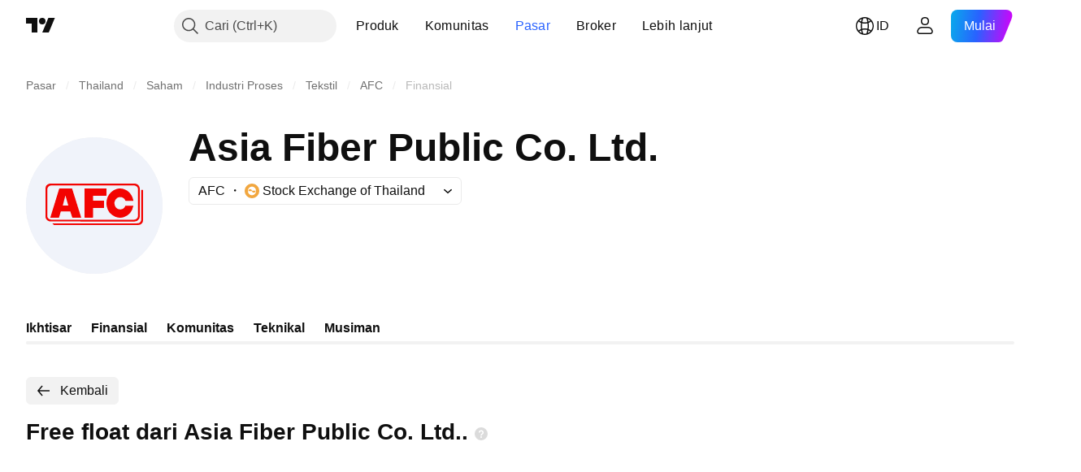

--- FILE ---
content_type: image/svg+xml
request_url: https://s3-symbol-logo.tradingview.com/asia-fiber-co-non-voting--big.svg
body_size: 920
content:
<!-- by TradingView --><svg width="56" height="56" viewBox="0 0 56 56" xmlns="http://www.w3.org/2000/svg"><path fill="#F0F3FA" d="M0 0h56v56H0z"/><path d="M47.94 21.56c.04 0 .06.02.06.06v.3a31467.28 31467.28 0 0 1 0 12.02 1.94 1.94 0 0 1-1.93 2.04l-1.4.01a34944.17 34944.17 0 0 1-33.21-.02.09.09 0 0 1-.07-.04l-.06-.11a.2.2 0 0 0-.06-.07.72.72 0 0 0-.28-.11c-.04-.01-.06-.04-.06-.08v-.21c0-.02 0-.03.03-.04.08 0 .15-.02.2-.01H45.38c.44 0 .75-.03.92-.1.25-.1.45-.25.6-.45.17-.2.27-.42.32-.69.03-.1.04-.28.04-.51l.01-11.96c0-.02.01-.03.03-.03h.63ZM44.21 19c.38 0 .63.02.74.04a2.23 2.23 0 0 1 1.67 1.64c.03.1.04.29.04.57v11.24c0 .43-.14.82-.4 1.17a2.1 2.1 0 0 1-1.77.89 12309.33 12309.33 0 0 1-30.82-.02l-3.45.01c-.39 0-.76-.08-1.1-.25-.3-.15-.55-.35-.75-.62-.2-.26-.31-.56-.35-.88a6.1 6.1 0 0 1-.01-.8v-.8c.01-4.07.01-7.39 0-9.94a2.1 2.1 0 0 1 1.46-2.17c.14-.05.3-.07.49-.07L37.38 19h6.83Zm-33.88.77a1.57 1.57 0 0 0-1.14.48 1.62 1.62 0 0 0-.47 1.16v10.75a1.65 1.65 0 0 0 1 1.52c.19.08.4.12.6.12h34a1.57 1.57 0 0 0 1.15-.48 1.62 1.62 0 0 0 .47-1.16V21.41a1.65 1.65 0 0 0-1-1.51c-.2-.09-.4-.13-.61-.13h-34Zm26.97 1.4a4.97 4.97 0 0 1 3.79.5c.72.4 1.33.95 1.83 1.65.5.68.84 1.45 1.03 2.3.03.14.05.28.05.41 0 .03-.01.04-.04.04h-3.1c-.04 0-.07-.02-.1-.06a2.3 2.3 0 0 0-2.18-1.47c-.45 0-.86.12-1.25.38a2.54 2.54 0 0 0-.99 1.5 2.8 2.8 0 0 0 .22 1.84 2.27 2.27 0 0 0 2.07 1.32 2.18 2.18 0 0 0 1.95-1.13c.07-.12.11-.22.12-.3 0-.02.01-.03.03-.04l.26-.02a359.07 359.07 0 0 1 3 .02v.05a5.92 5.92 0 0 1-3.82 4.58 5.07 5.07 0 0 1-3.59-.15 6.07 6.07 0 0 1-3.57-5.16 6.3 6.3 0 0 1 1.95-4.98 5.5 5.5 0 0 1 2.34-1.28ZM18.8 21c.06 0 .1.03.12.09l3.7 11.81-.01.06a.06.06 0 0 1-.05.03h-3.45a.13.13 0 0 1-.12-.08 2.1 2.1 0 0 1-.14-.36l-.66-2.08c-.01-.04-.04-.06-.08-.06H14.3c-.02 0-.03.01-.03.03l-.73 2.47c-.01.06-.05.09-.11.09h-3.36c-.04 0-.07-.02-.07-.07 0-.06 0-.14.03-.22l1.3-4.2a6185.39 6185.39 0 0 1 2.3-7.46c0-.03.02-.05.05-.05h5.13Zm7.17 0a3627.87 3627.87 0 0 0 6.96.02c.02 0 .03.02.04.04l.02.49a959.13 959.13 0 0 0-.01 2.36c-.01.05-.04.09-.1.09h-5.38v1.95c0 .03.01.05.04.05h4.34c.02 0 .05 0 .06.02.02.02.05.04.05.06v2.84c0 .04-.04.08-.08.08h-4.38l-.02.09v3.64c0 .17-.08.26-.24.26h-3.04c-.1 0-.18-.03-.2-.1a.66.66 0 0 1-.04-.24V21.09c0-.06.04-.1.1-.09H25.99Zm-9.8 3c-.04 0-.07.02-.08.06l-.98 3.83v.08l.06.03h2.08c.03 0 .05-.01.06-.03a.1.1 0 0 0 .01-.08l-1.1-3.83c0-.04-.02-.06-.06-.06Z" fill="#F30301"/></svg>

--- FILE ---
content_type: application/javascript; charset=utf-8
request_url: https://static.tradingview.com/static/bundles/id_ID.47026.f457b32102ec90825b44.js
body_size: 1824
content:
(self.webpackChunktradingview=self.webpackChunktradingview||[]).push([[47026,25467,27741,37117],{238627:a=>{a.exports=["Peringkat kredit"]},477734:a=>{a.exports=["Harga"]},208627:a=>{a.exports=["Harga."]},568461:a=>{a.exports={en:["Yield"]}},975453:a=>{a.exports=["Imbal hasil terhadap jatuh tempo"]},348473:a=>{a.exports=["Data real-time untuk {symbolName}"]},684455:a=>{a.exports=["disediakan oleh bursa {exchange}."]},600735:a=>{a.exports=["Negara-negara"]},192074:a=>{a.exports=["Kontrak berkelanjutan"]},840225:a=>{a.exports=["Kontrak berjangka berkelanjutan"]},260657:a=>{a.exports=["Kontrak berakhir"]},888916:a=>{a.exports=["Kontrak"]},58796:a=>{a.exports=["Cboe BZX"]},639301:a=>{a.exports=["Seluruh hal baik pasti akan menuju akhir - kontrak ini telah berakhir!"]},925416:a=>{a.exports=["Mulai hari ini pada tanggal {date}"]},800733:a=>{a.exports=["Sejak {date}"]},285671:a=>{a.exports=["Tutup pada tanggal {date}"]},117311:a=>{a.exports=["Perusahaan cangkang"]},830194:a=>{a.exports=["Breadcrumb"]},570032:a=>{a.exports=["Beli data real-time"]},123110:a=>{a.exports=["Permasalahan data"]},746954:a=>{a.exports=["Gagal bayar"]},419679:a=>{a.exports=["Obligasi gagal bayar"]},331683:a=>{a.exports=["Peringatan dihapuskan"]},50035:a=>{a.exports=["Data yang Diperoleh"]},576362:a=>{a.exports=["Unggulan"]},76732:a=>{a.exports=["Broker unggulan yang menyediakan trading live pada pasangan {shortName} dan lainnya."]},675119:a=>{a.exports=["Simbol halal"]},284937:a=>{a.exports=["Obligasi tidak dibayarkan. Pembayaran dari penerbit terlambat lebih dari sebulan, hal ini disebabkan oleh kupon atau utang pokok."]},403213:a=>{a.exports=["Update terakhir pada {date}"]},327741:a=>{a.exports=["Pelajari lebih lanjut"]},437117:a=>{a.exports=["Lebih lanjut"]},819863:a=>{a.exports=["Lebih banyak breadcrumb"]},326725:a=>{a.exports=["Daftar jatuh tempo"]},534288:a=>{a.exports=["Tidak ada perdagangan"]},997751:a=>{a.exports=["Sumber"]},133059:a=>{a.exports=["Versi kontrak berjangka Mini yang diperkecil (biasanya 1/10 dari ukuran Mini)"]},722066:a=>{a.exports=["Lihat pada chart super"]},595481:a=>{a.exports=["Simbol"]},871847:a=>{a.exports=["Instrumen sintetis yang menggabungkan kontrak-kontrak individual. Kontrak 1! mewakili bulan di depan (kedaluwarsa terdekat) sedangkan 2! mewakili kedaluwarsa terdekat kedua."]},944138:a=>{a.exports=["Simbol sintetis"]},269716:a=>{a.exports=["Harga dalam USD"]},401885:a=>{a.exports=["Harga dalam {currency}"]},994972:a=>{a.exports=["Daftar Utama"]},843341:a=>{a.exports=["Produk"]},353389:a=>{a.exports=["Kontrak derivatif dengan ukuran yang diperkecil untuk investor ritel (biasanya 1/5 dari ukuran standar)"]},295246:a=>{a.exports=["Bursa saham utama atau yang pertama di mana saham perusahaan dicatatkan dan diperdagangkan."]},694995:a=>{a.exports=["Peringkat koin berdasarkan kapitalisasi"]},749125:a=>{a.exports=["Aset ini akan segera terdaftar. Data live akan tersedia setelah trading dimulai. Sementara itu, Anda dapat menjelajahi data fundamental."]},624669:a=>{
a.exports=["Data ini real-time, namun mungkin sedikit berbeda dengan mitra resminya yang berasal dari bursa utama."]},352668:a=>{a.exports=["Data ini real-time, namun mungkin sedikit berbeda dengan mitra resminya yang berasal dari {exchange}."]},784123:a=>{a.exports=["Ini adalah perusahaan dalam tahap pengembangan tanpa rencana bisnis yang ditetapkan, sering kali dibentuk untuk mengumpulkan dana untuk melakukan merger atau akuisisi di masa mendatang."]},484484:a=>{a.exports=['Ini adalah obligasi yang sesuai dengan hukum syariah, yang sering disebut sebagai "sukuk," yang berarti obligasi ini mematuhi hukum Islam yang melarang bunga. Tidak seperti obligasi konvensional, yang melibatkan pembayaran bunga, sukuk mewakili kepemilikan atas aset atau proyek yang mendasarinya dan investor memperoleh laba berdasarkan bagi hasil atau pendapatan sewa.']},667607:a=>{a.exports=["Ini adalah saham yang sesuai dengan syariah, artinya mengikuti hukum Islam. Perusahaan ini tidak membebankan atau menerima bunga, dan tidak terlibat dalam sektor-sektor tertentu (perjudian, alkohol, tembakau, produk babi)."]},983556:a=>{a.exports=["Ini tidak lagi diperdagangkan secara publik sehingga tidak terdapat data baru yang akan ditambahkan. Namun anda dapat menelusuri data historisnya di sini."]},619481:a=>{a.exports=["Ini mengacu pada indikator keuangan yang dibuat dengan menggabungkan dan/atau memproses data mentah yang diperoleh dari berbagai sumber."]},90589:a=>{a.exports=["Simbol ini dihitung oleh TradingView dengan menggunakan kurs dari bursa lain."]},792101:a=>{a.exports=["Trade bersama {brokerName}"]},266712:a=>{a.exports=["IPO yang akan datang"]},258525:a=>{a.exports=["sejak {date}"]},173955:a=>{a.exports=["Kontrak {date}"]},655154:a=>{a.exports=["{exchange} oleh {originalExchange}"]}}]);